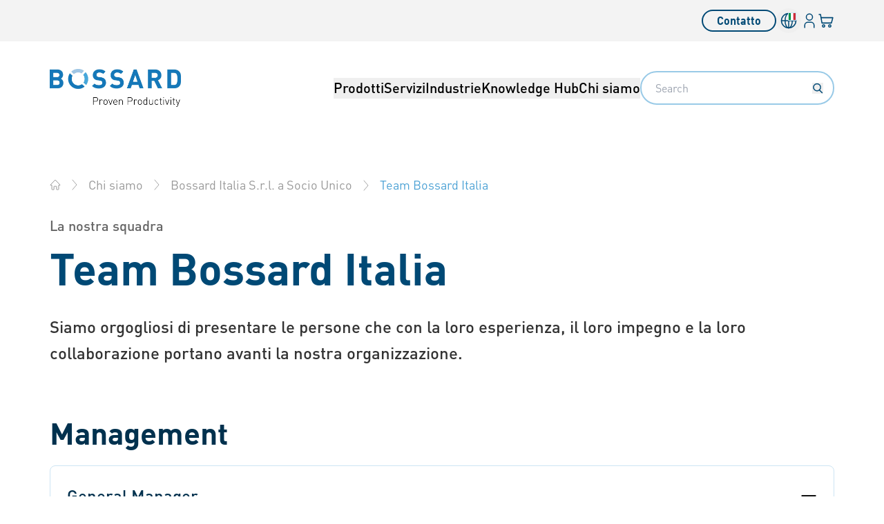

--- FILE ---
content_type: application/javascript; charset=UTF-8
request_url: https://www.bossard.com/_astro/url-utils.DX6Hhe8M.js
body_size: 10204
content:
let E=[],_=0;const P=4;let M=0,x=t=>{let e=[],s={get(){return s.lc||s.listen(()=>{})(),s.value},lc:0,listen(n){return s.lc=e.push(n),()=>{for(let o=_+P;o<E.length;)E[o]===n?E.splice(o,P):o+=P;let i=e.indexOf(n);~i&&(e.splice(i,1),--s.lc||s.off())}},notify(n,i){M++;let o=!E.length;for(let r of e)E.push(r,s.value,n,i);if(o){for(_=0;_<E.length;_+=P)E[_](E[_+1],E[_+2],E[_+3]);E.length=0}},off(){},set(n){let i=s.value;i!==n&&(s.value=n,s.notify(i))},subscribe(n){let i=s.listen(n);return n(s.value),i},value:t};return s};const Ie=5,U=6,H=10;let Re=(t,e,s,n)=>(t.events=t.events||{},t.events[s+H]||(t.events[s+H]=n(i=>{t.events[s].reduceRight((o,r)=>(r(o),o),{shared:{},...i})})),t.events[s]=t.events[s]||[],t.events[s].push(e),()=>{let i=t.events[s],o=i.indexOf(e);i.splice(o,1),i.length||(delete t.events[s],t.events[s+H](),delete t.events[s+H])}),ke=1e3,ye=(t,e)=>Re(t,n=>{let i=e(n);i&&t.events[U].push(i)},Ie,n=>{let i=t.listen;t.listen=(...r)=>(!t.lc&&!t.active&&(t.active=!0,n()),i(...r));let o=t.off;return t.events[U]=[],t.off=()=>{o(),setTimeout(()=>{if(t.active&&!t.lc){t.active=!1;for(let r of t.events[U])r();t.events[U]=[]}},ke)},()=>{t.listen=i,t.off=o}}),ve=(t,e,s)=>{Array.isArray(t)||(t=[t]);let n,i,o=()=>{if(i===M)return;i=M;let h=t.map(a=>a.get());if(!n||h.some((a,g)=>a!==n[g])){n=h;let a=e(...h);a&&a.then&&a.t?a.then(g=>{n===h&&r.set(g)}):(r.set(a),i=M)}},r=x(void 0),l=r.get;r.get=()=>(o(),l());let u=o;return ye(r,()=>{let h=t.map(a=>a.listen(u));return o(),()=>{for(let a of h)a()}}),r},R=(t,e)=>ve(t,e);const ot="eshop/register/",Ae="eshop/",rt="eshop/reset-password/",at="eshop/login/",ct="search/",lt="/checkout/order-information/",dt="/checkout/order-summary/",ut="/checkout/order-confirmation/",ht="/api/login/",we="/api/auth/refresh/",ae="/api/auth/check/",ft="/api/b2bunit/",Se="/api/auth/logout/",pt="/api/setPassword/",gt="/api/resetPassword/",Et="/api/[locale]/userProfile/",mt="/api/companyDetails/",Tt="/api/confirmEmail/",bt="/api/register/",_t="/api/cart/getCart/",It="/api/cart/getSavedCarts/",Rt="/api/cart/createCart/",kt="/api/cart/addProductToCart/",yt="/api/cart/editEntryInCart/",vt="/api/cart/removeProductFromCart/",At="/api/cart/updateArticleNote/",wt="/api/userType/",St="/api/cart/deliveryModes/",Lt="/api/cart/deleteCart/",Ct="/api/cart/emptyCart/",xt="/api/cart/saveCart/",Dt="/api/cart/restoreCart/",Ot="/api/cart/restoreRecentCart/",Pt="/api/cart/uploadExcel/",Ut="/api/cart/uploadCsv/",Ht="/api/cart/addDeliveryAddress/",Mt="/api/cart/submitOrder/",Nt="/api/cart/placeOrder/",Bt="/api/cart/changeCartCurrency/",$t="/api/punchout/requisition/",zt="/api/cart/simulate/",Vt="/api/payment/initialize/",Gt="/api/payment/finalizeAndPlaceOrder/",Ft="/api/admin/users/",Wt="/api/admin/deleteUser/",Kt="/api/admin/saveUser/",Yt="/api/orders/orders/",qt="/api/orders/orderHistoryDetails/",Xt="/api/orders/reorder/",jt="/api/customProductCode/getArticleNumberByCustomerProductCode/",Zt="/api/customProductCode/getCustomProductCodes/",Jt="/api/customProductCode/setCustomProductCodes/",Qt="/api/product/stockAvailability/",es="/api/product/priceInformation/",ts="/api/dataSheet/",ss="/api/printLabels/getPrintLabels/",ns="/api/printLabels/deletePrintLabel/",is="/api/printLabels/deleteAllPrintLabels/",os="/api/printLabels/downloadPrintLabelsPdf/",rs="/api/printLabels/uploadExcel/",as="/api/assets/exportExcel/",cs="/api/assets/exportPdf/",ls="/login/",ds="/cart/",us="/orders/",hs="/saved-carts/",fs="/preferred-assortment/",ps="/user-administration/",gs="/company-details/",Es="/print-labels/",ms="/api/getPreferredAssortment/",Ts="/api/addProductToPrintList/",bs="/api/addCartProductsToPrintList/",p=(()=>{if(typeof window<"u"&&localStorage.getItem("TOKEN_DEBUG")==="letmein")return!0})(),Le=80,V=()=>{if(typeof window<"u"){const t=localStorage.getItem("TOKEN_REFRESH_THRESHOLD");if(t){const e=parseInt(t,10);if(!isNaN(e)&&e>=1&&e<=99)return e}}return Le};V();const Ce=1e3,ie=1e4,xe=1e4,A="token_refresh_lock",De=1e3,Oe="token_refresh_channel",w={REFRESH_STARTED:"REFRESH_STARTED",REFRESH_COMPLETED:"REFRESH_COMPLETED",LOGOUT:"LOGOUT"},Pe={EXPIRED_JWT:"ExpiredJwtTokenError"};class Ue{tabId;broadcastChannel=null;eventHandler=null;constructor(){this.tabId=this.generateTabId(),this.initializeBroadcastChannel()}generateTabId(){const e=Date.now(),s=Math.random().toString(36).substring(2,9);return`tab_${e}_${s}`}initializeBroadcastChannel(){if(!(typeof window>"u"||!("BroadcastChannel"in window)))try{this.broadcastChannel=new BroadcastChannel(Oe),this.broadcastChannel.onmessage=e=>{this.eventHandler&&this.eventHandler(e.data)}}catch{}}setEventHandler(e){this.eventHandler=e}getTabId(){return this.tabId}async executeWithLock(e){if(!this.isWebLocksAvailable())return e();try{let s;return await navigator.locks.request(A,{mode:"exclusive",signal:AbortSignal.timeout(xe)},async n=>{if(!n)return;this.broadcast(w.REFRESH_STARTED),s=await e();const i=typeof s=="object"&&s!==null&&"success"in s?s.success:!!s;this.broadcast(w.REFRESH_COMPLETED,!!i)}),s}catch(s){throw this.isTimeoutError(s)?new Error("Lock acquisition timeout"):s}}async broadcastLogout(){this.broadcast(w.LOGOUT)}isWebLocksAvailable(){return typeof navigator<"u"&&"locks"in navigator}isTimeoutError(e){return e instanceof DOMException?e instanceof DOMException&&e.name==="AbortError":!1}broadcast(e,s){if(this.broadcastChannel)try{const n={type:e,tabId:this.tabId,success:s,timestamp:Date.now()};this.broadcastChannel.postMessage(n)}catch{}}async queryLockState(){if(!this.isWebLocksAvailable())return{held:!1,pending:0};try{const e=await navigator.locks.query(),s=e?.held?.filter(i=>i.name===A),n=e?.pending?.filter(i=>i.name===A);return{held:(s?.length??0)>0,pending:n?.length??0}}catch{return{held:!1,pending:0}}}cleanup(){this.broadcastChannel&&(this.broadcastChannel.close(),this.broadcastChannel=null)}}const T=x({}),j=t=>{const e=T.get();T.set({...e,...t,lastRefreshed:Date.now()})},He=()=>{T.set({})},J=()=>{const t=T.get();return t.exp?Math.floor(Date.now()/1e3)>=t.exp:!0},G=(t=80)=>{const e=T.get();if(!e.exp||!e.iat)return!1;const s=Math.floor(Date.now()/1e3);if(s>=e.exp)return!0;const n=e.exp-e.iat;return(s-e.iat)/n*100>=t},ce=(t=80)=>{const e=T.get();if(!e.exp||!e.iat||G(t))return null;const s=e.exp-e.iat,n=e.iat+s*t/100,i=Math.floor(Date.now()/1e3);return Math.max(0,n-i)};class C{static validateCurrentToken(){const e=T.get();if(e.exp&&e.iat){const s=J(),n=V(),i=G(n);return{isValid:!s,needsRefresh:i,token:null,decodedToken:null}}return{isValid:!1,needsRefresh:!0,token:null,decodedToken:null}}static isExpiredTokenError(e){return!e?.errors||!Array.isArray(e.errors)?!1:e.errors.some(s=>s?.type===Pe.EXPIRED_JWT)}static isExpired(e){return Math.floor(Date.now()/1e3)>=e.exp}static getTimeUntilRefreshNeeded(){return ce()}}const L=()=>{if(typeof window<"u"){const t=sessionStorage.getItem("tabId");return localStorage.getItem("WEB_LOCK_HOLDER")===t}return!1},Me=t=>{typeof window<"u"&&t>=1&&t<=99&&(localStorage.setItem("TOKEN_REFRESH_THRESHOLD",t.toString()),window.dispatchEvent(new CustomEvent("tokenThresholdChanged",{detail:t})))},oe=t=>{if(typeof window<"u"){const e=sessionStorage.getItem("tabId");if(!e)return;t?localStorage.setItem("WEB_LOCK_HOLDER",e):localStorage.getItem("WEB_LOCK_HOLDER")===e&&localStorage.removeItem("WEB_LOCK_HOLDER"),window.dispatchEvent(new CustomEvent("webLockStateChanged",{detail:t}))}},Ne=()=>typeof window<"u"?localStorage.getItem("WEB_LOCK_HOLDER")!==null:!1;class S{static instance=null;debugElement=null;updateInterval=null;refreshStartTime=null;isRefreshing=!1;currentThreshold=V();refreshErrorCount=0;isHoldingTestLock=!1;constructor(){p&&typeof window<"u"&&(sessionStorage.getItem("tabId")||sessionStorage.setItem("tabId",`tab_${Date.now()}_${Math.random().toString(36).substring(2,9)}`),this.initializeDebugDisplay(),this.startUpdateLoop(),window.addEventListener("tokenThresholdChanged",e=>{const s=e;this.currentThreshold=s.detail,this.updateDebugInfo()}),window.addEventListener("storage",e=>{e.key==="WEB_LOCK_HOLDER"&&this.updateDebugInfo()}),window.addEventListener("webLockStateChanged",e=>{const s=e;L()===s.detail&&(s.detail?this.acquireTestLock():this.releaseTestLock())}),L()?this.acquireTestLock():this.isHoldingTestLock=!1)}static getInstance(){return this.instance||(this.instance=new S),this.instance}initializeDebugDisplay(){this.debugElement=document.createElement("div"),this.debugElement.id="token-debug-overlay",this.debugElement.style.cssText=`
			position: fixed;
			bottom: 10px;
			right: 10px;
			background: rgba(0, 0, 0, 0.95);
			color: #00ff00;
			font-family: 'Courier New', monospace;
			font-size: 12px;
			padding: 15px;
			border-radius: 8px;
			z-index: 999999;
			min-width: 350px;
			max-width: 400px;
			max-height: 80vh;
			overflow-y: auto;
			box-shadow: 0 4px 6px rgba(0, 0, 0, 0.5);
			border: 1px solid #00ff00;
			display: block;
		`,this.debugElement.innerHTML='<div style="color: #00ff00; padding: 20px;">Loading token info...</div>',document.body?document.body.appendChild(this.debugElement):document.addEventListener("DOMContentLoaded",()=>{this.debugElement&&document.body&&document.body.appendChild(this.debugElement)})}startUpdateLoop(){this.updateDebugInfo(),this.updateInterval=setInterval(()=>{this.updateDebugInfo()},De)}async updateDebugInfo(){if(!(!this.debugElement||!p))try{const e=T.get(),s=e.exp,n=e.iat,i=s&&n?{exp:s,iat:n}:null;let o={held:!1,pending:0};try{if(typeof navigator<"u"&&"locks"in navigator){const c=await navigator.locks.query(),d=c.held?.filter(m=>m.name===A)??[],f=c.pending?.filter(m=>m.name===A)??[];o={held:d.length>0,pending:f.length}}}catch(c){console.error("Error getting lock state",c)}let r=`
			<div style="margin-top: 25px;">
				<div style="color: #00ff00; font-weight: bold; margin-bottom: 10px; border-bottom: 1px solid #00ff00; padding-bottom: 5px;">
					🔍 TOKEN DEBUG MODE
				</div>
		`;if(!i)r+=`
				<div style="color: #ff6666;">❌ No token metadata found</div>
			`;else{const c=Math.floor(Date.now()/1e3),d=Math.max(0,i.exp-c),f=G(),m=J(),k=this.currentThreshold,K=i.exp-i.iat,Y=Math.floor(Date.now()/1e3)-i.iat,q=Math.min(100,Math.round(Y/K*100));let y="#00ff00";m?y="#ff0000":f?y="#ffaa00":q>60&&(y="#ffff00");const fe=Math.max(0,Math.floor(d/3600)),pe=Math.max(0,Math.floor(d%3600/60)),ge=Math.max(0,Math.floor(d%60)),v=X=>X<10?`0${X}`:`${X}`,Ee=m?"00:00:00":`${v(fe)}:${v(pe)}:${v(ge)}`,ne=ce(k),O=ne!==null?ne:0,me=Math.max(0,Math.floor(O/3600)),Te=Math.max(0,Math.floor(O%3600/60)),be=Math.max(0,Math.floor(O%60)),_e=f||O===0?"NOW":`${v(me)}:${v(Te)}:${v(be)}`;r+=`
				<div style="margin: 5px 0;">
					<strong>Token Status:</strong>
					<span style="color: ${y}">
						${m?"❌ EXPIRED":f?"⚠️ NEEDS REFRESH":"✅ VALID"}
					</span>
				</div>
				
				<div style="margin: 10px 0; padding: 10px; background: rgba(0,0,0,0.5); border: 1px solid ${y}; border-radius: 5px;">
					<div style="display: flex; justify-content: space-between; align-items: center;">
						<div>
							<div style="font-size: 10px; color: #888; margin-bottom: 5px;">TIME TO EXPIRY</div>
							<div style="font-size: 24px; font-weight: bold; color: ${d<300?"#ff6666":"#66ff66"}; font-family: monospace;">
								⏱️ ${Ee}
							</div>
						</div>
						<div style="text-align: right;">
							<div style="font-size: 10px; color: #888; margin-bottom: 5px;">REFRESH IN</div>
							<div style="font-size: 18px; color: ${f?"#ffaa00":"#66ff66"}; font-family: monospace;">
								${_e}
							</div>
						</div>
					</div>
				</div>
				
				<div style="margin: 10px 0;">
					<div style="display: flex; justify-content: space-between; margin-bottom: 5px;">
						<strong>Lifetime:</strong>
						<span style="color: ${y}; font-family: monospace;">${q}% used</span>
					</div>
					<div style="background: #111; border: 1px solid #333; height: 24px; border-radius: 3px; overflow: hidden; position: relative;">
						<div style="
							background: linear-gradient(90deg, #00ff00 0%, #ffff00 60%, #ffaa00 80%, #ff0000 100%);
							height: 100%;
							width: ${q}%;
							transition: width 1s;
						"></div>
						<div style="
							position: absolute;
							left: ${k}%;
							top: 0;
							width: 2px;
							height: 100%;
							background: #fff;
							opacity: 0.5;
						"></div>
						<div style="
							position: absolute;
							left: ${k}%;
							top: -18px;
							font-size: 10px;
							color: #888;
							transform: translateX(-50%);
						">↓ ${k}%</div>
					</div>
				</div>
				
				<div style="margin: 5px 0;">
					<strong>User:</strong> ${e.userName||"Unknown"}
				</div>
			`}const l=L(),u=Ne(),h=this.isHoldingTestLock,a=l||!u;if(r+=`
			<div style="margin-top: 15px; border-top: 1px solid #00ff00; padding-top: 10px;">
				<strong>🔒 Web Lock State:</strong>
				<div style="margin: 5px 0;">
					<span style="color: ${o.held?"#ffaa00":"#66ff66"}">
						${o.held?"🔒 LOCKED":"🔓 AVAILABLE"}
					</span>
					${h?'<span style="color: #ffaa00; margin-left: 10px;">(by this tab)</span>':u&&!l?'<span style="color: #888; margin-left: 10px;">(by another tab)</span>':""}
					${o.pending>0?`
						<span style="color: #ffaa00; margin-left: 10px;">
							⏳ ${o.pending} tab(s) waiting
						</span>
					`:""}
				</div>
				
				<div style="margin-top: 10px; padding: 10px; background: ${l?"rgba(255, 170, 0, 0.1)":u?"rgba(128, 128, 128, 0.1)":"rgba(0, 255, 0, 0.1)"}; border: 1px solid ${l?"#ffaa00":u?"#888":"#00ff00"}; border-radius: 5px;">
					<div style="display: flex; align-items: center; justify-content: space-between;">
						<strong style="color: ${l?"#ffaa00":u?"#888":"#00ff00"};">Test Lock:</strong>
						<button 
							id="lock-toggle-btn"
							style="
								background: ${l?"#ff6666":a?"#66ff66":"#444"};
								color: ${a?"#000":"#888"};
								border: none;
								padding: 5px 15px;
								border-radius: 3px;
								cursor: ${a?"pointer":"not-allowed"};
								font-weight: bold;
								font-size: 12px;
								opacity: ${a?"1":"0.5"};
							"
							${a?"":"disabled"}
						>
							${l?"RELEASE LOCK":u?"LOCKED":"HOLD LOCK"}
						</button>
					</div>
					<div style="font-size: 10px; color: #888; margin-top: 5px;">
						${h&&!l?"Releasing lock...":l?"This tab is holding the lock - other tabs will queue":u?"Another tab is holding the lock - wait for it to release":"Click to hold the lock and block other tabs"}
					</div>
				</div>
			</div>
		`,this.refreshErrorCount>0){const c=this.refreshErrorCount>=3?"#ff0000":"#ffaa00";r+=`
				<div style="margin-top: 10px; padding: 10px; border: 2px solid ${c}; background: rgba(255, 0, 0, 0.1); border-radius: 5px;">
					<strong style="color: ${c};">⚠️ Refresh Errors: ${this.refreshErrorCount}/5</strong>
					<div style="font-size: 10px; color: #ff6666; margin-top: 5px;">
						${this.refreshErrorCount>=5?"AUTO-LOGOUT TRIGGERED!":`Will auto-logout after ${5-this.refreshErrorCount} more error(s)`}
					</div>
				</div>
			`}if(this.isRefreshing&&this.refreshStartTime){const c=Math.floor((Date.now()-this.refreshStartTime)/1e3),d=5,f=Math.max(0,d-c),m=Math.min(100,c/d*100),k=Math.floor(f/60),K=f%60,Y=`${k.toString().padStart(2,"0")}:${K.toString().padStart(2,"0")}`;r+=`
				<div style="margin-top: 15px; border: 2px solid #ffaa00; padding: 10px; background: rgba(255, 170, 0, 0.1); border-radius: 5px;">
					<div style="display: flex; justify-content: space-between; align-items: center; margin-bottom: 10px;">
						<strong style="color: #ffaa00; font-size: 14px;">🔄 REFRESHING TOKEN...</strong>
						<div style="text-align: right;">
							<div style="font-size: 20px; color: #ffaa00; font-weight: bold; font-family: monospace;">
								${Y}
							</div>
							<div style="font-size: 10px; color: #888;">remaining</div>
						</div>
					</div>
					<div style="background: #222; border: 1px solid #444; height: 12px; border-radius: 6px; overflow: hidden;">
						<div style="
							background: linear-gradient(90deg, #ffaa00, #ff8800);
							height: 100%;
							width: ${m}%;
							transition: width 1s linear;
							box-shadow: 0 0 10px rgba(255, 170, 0, 0.5);
						"></div>
					</div>
					<div style="display: flex; justify-content: space-between; margin-top: 5px; font-size: 11px; color: #888;">
						<span>Elapsed: ${c}s</span>
						<span>${Math.round(m)}%</span>
						<span>Est: 5s</span>
					</div>
				</div>
			`}const g=this.currentThreshold;r+=`
			<div style="margin-top: 15px; border-top: 1px solid #00ff00; padding-top: 10px;">
				<strong>⚙️ Refresh Threshold:</strong>
				<div style="display: flex; align-items: center; margin-top: 10px;">
					<input 
						type="range" 
						min="1" 
						max="99" 
						value="${g}" 
						id="threshold-slider"
						style="flex: 1; margin-right: 10px;"
					>
					<input 
						type="number" 
						min="1" 
						max="99" 
						value="${g}" 
						id="threshold-input"
						style="width: 50px; background: #222; border: 1px solid #00ff00; color: #00ff00; padding: 2px 5px; text-align: center;"
					>
					<span style="color: #888; margin-left: 5px;">%</span>
				</div>
				<div style="font-size: 10px; color: #666; margin-top: 5px;">
					Refresh when ${g}% of token lifetime has passed
				</div>
			</div>
		`;const ee=sessionStorage.getItem("tabId")||"unknown";for(r+=`
			<div style="margin-top: 10px; color: #888; font-size: 10px;">
				Tab ID: ${ee.substring(0,20)}...
			</div>
		`,r+="</div>";this.debugElement.firstChild;)this.debugElement.removeChild(this.debugElement.firstChild);const D=document.createElement("button");D.textContent="×",D.style.cssText=`
			position: absolute;
			top: 5px;
			right: 10px;
			background: transparent;
			color: #ff0000;
			border: none;
			font-size: 20px;
			cursor: pointer;
			padding: 0;
			z-index: 1;
		`,D.onclick=()=>this.hideDebugDisplay(),this.debugElement.appendChild(D);const te=document.createElement("div");te.innerHTML=r,this.debugElement.appendChild(te);const F=this.debugElement.querySelector("#threshold-slider"),W=this.debugElement.querySelector("#threshold-input");if(F&&W){const c=d=>{const f=parseInt(d,10);!isNaN(f)&&f>=1&&f<=99&&(F.value=d,W.value=d,Me(f),this.currentThreshold=f)};F.addEventListener("input",d=>{c(d.target.value)}),W.addEventListener("change",d=>{c(d.target.value)})}const se=this.debugElement.querySelector("#lock-toggle-btn");se&&se.addEventListener("click",()=>{const c=L();oe(!c)})}catch(e){console.error("TokenDebugger error:",e),this.debugElement&&(this.debugElement.innerHTML=`
					<div style="color: #ff0000; padding: 20px;">
						Error updating debug info: ${e instanceof Error?e.message:String(e)}
					</div>
				`)}}markRefreshStarted(){p&&(this.isRefreshing=!0,this.refreshStartTime=Date.now())}markRefreshCompleted(e){p&&(this.isRefreshing=!1,this.refreshStartTime=null,e&&(this.refreshErrorCount=0),this.updateDebugInfo())}setRefreshErrorCount(e){p&&(this.refreshErrorCount=e,this.updateDebugInfo())}async acquireTestLock(){if(!(typeof navigator>"u"||!("locks"in navigator))&&!this.isHoldingTestLock)try{this.isHoldingTestLock=!0,this.updateDebugInfo(),navigator.locks.request(A,{mode:"exclusive"},async e=>{e&&(this.updateDebugInfo(),await new Promise(s=>{window.__releaseLock=s}),this.isHoldingTestLock=!1,this.updateDebugInfo())})}catch(e){console.error("Error acquiring test lock",e),this.isHoldingTestLock=!1,this.updateDebugInfo()}}releaseTestLock(){const e=window;typeof e.__releaseLock=="function"?(e.__releaseLock(),delete e.__releaseLock,this.isHoldingTestLock=!1,this.updateDebugInfo(),setTimeout(()=>this.updateDebugInfo(),100)):(this.isHoldingTestLock=!1,this.updateDebugInfo())}hideDebugDisplay(){this.debugElement&&(this.debugElement.style.display="none"),this.updateInterval&&(clearInterval(this.updateInterval),this.updateInterval=null),L()&&oe(!1),localStorage.removeItem("TOKEN_DEBUG")}}p&&typeof window<"u"&&(S.getInstance(),sessionStorage.getItem("tabId")||sessionStorage.setItem("tabId",`tab_${Date.now()}_${Math.random().toString(36).substring(2,9)}`),console.log(`
		%c🔧 TOKEN DEBUG MODE ENABLED 🔧
		%c• Visual overlay in bottom-right corner
		• Watch lock state across multiple tabs
		• To disable: localStorage.removeItem('TOKEN_DEBUG')
	`,"background: #00ff00; color: #000; padding: 5px; font-weight: bold;","background: #000; color: #00ff00; padding: 5px;"));class Be{isTabActive=!0;callbacks=new Set;constructor(){this.setupListeners()}setupListeners(){typeof window>"u"||(document.addEventListener("visibilitychange",()=>{this.updateVisibility(!document.hidden)}),window.addEventListener("focus",()=>{this.updateVisibility(!0)}),window.addEventListener("blur",()=>{this.updateVisibility(!1)}))}updateVisibility(e){this.isTabActive!==e&&(this.isTabActive=e,this.callbacks.forEach(s=>s(e)))}onVisibilityChange(e){return this.callbacks.add(e),()=>this.callbacks.delete(e)}isActive(){return this.isTabActive}destroy(){this.callbacks.clear()}}class $e{checkInterval=null;visibilityManager;refreshCallback;unsubscribeVisibility=null;constructor(e){this.refreshCallback=e,this.visibilityManager=new Be,this.setupVisibilityHandling(),this.start()}setupVisibilityHandling(){this.unsubscribeVisibility=this.visibilityManager.onVisibilityChange(e=>{e&&this.checkToken()})}start(){typeof window>"u"||(p&&console.log("[BackgroundTokenChecker] Starting with interval:",ie),this.checkInterval=setInterval(()=>{this.visibilityManager.isActive()&&this.checkToken()},ie),this.checkToken())}async checkToken(){if(this.visibilityManager.isActive())try{const e=J(),s=V(),n=G(s);p&&console.log("[BackgroundTokenChecker] Check:",{expired:e,needsRefresh:n,threshold:s}),(e||n)&&(p&&console.log("[BackgroundTokenChecker] Triggering refresh"),await this.refreshCallback())}catch(e){p&&console.error("[BackgroundTokenChecker] Error during check:",e)}}stop(){this.checkInterval&&(clearInterval(this.checkInterval),this.checkInterval=null),this.unsubscribeVisibility&&(this.unsubscribeVisibility(),this.unsubscribeVisibility=null),this.visibilityManager.destroy()}}const N=t=>t?.includes("ROLE_B2BADMINGROUP")??!1,B=t=>t?.includes("ROLE_B2BREADONLYGROUP")??!1;async function ze(){try{const t=await fetch(we,{method:"POST",headers:{"Content-Type":"application/json"}});if(t.status===200){const e=await t.json();return z({name:e.full_user_name,email:e.sub,isAdmin:N(e.authorities),isReadOnly:B(e.authorities)}),j({exp:e.exp,iat:e.iat,userName:e.full_user_name,userEmail:e.sub}),{user:{name:e.full_user_name,email:e.sub,isAdmin:N(e.authorities),isReadOnly:B(e.authorities)},isValid:!0}}else{if(t.status===204)return{isValid:!0};if(t.status===401){const s=await(await fetch(ae,{method:"GET",headers:{"Content-Type":"application/json"}})).json(),n=Math.floor(Date.now()/1e3);if(s.exp&&n<s.exp){const i={name:s.full_user_name,email:s.sub,isAdmin:N(s.authorities),isReadOnly:B(s.authorities)};return z(i),j({exp:s.exp,iat:s.iat,userName:i.name,userEmail:i.email}),{user:i,isValid:!0}}return typeof window<"u"&&window.dispatchEvent(new Event("logout")),{isValid:!1}}}}catch(t){console.error("Error refreshing token:",t)}return{isValid:!1}}class Ve{coordinator;debugger=null;constructor(e){this.coordinator=e,p&&(this.debugger=S.getInstance())}isTokenInvalid(e){const s=e||C.validateCurrentToken();return!s.isValid||s.decodedToken!==null&&C.isExpired(s.decodedToken)}async refreshToken(e=!1){try{const s=e||this.isTokenInvalid(),n=await this.coordinator.executeWithLock(async()=>{const o=C.validateCurrentToken();return o.isValid&&!o.needsRefresh?{success:!0,isExpiredRefreshToken:!1}:this.performRefresh()});if(typeof n=="object"&&"isExpiredRefreshToken"in n)return{success:n.success,shouldCountError:s&&!n.success,isExpiredRefreshToken:n.isExpiredRefreshToken};const i=n===!0;return{success:i,shouldCountError:s&&!i}}catch(s){return console.error("Error refreshing token",s),{success:!1,shouldCountError:e}}}async performRefresh(){try{this.debugger?.markRefreshStarted();const s=(await ze()).isValid;return this.debugger?.markRefreshCompleted(s),{success:s,isExpiredRefreshToken:!1}}catch(e){return console.error("Error performing refresh",e),this.debugger?.markRefreshCompleted(!1),{success:!1,isExpiredRefreshToken:!1}}}}class Ge{consecutiveErrors=0;maxErrors;onLogout;constructor(e={}){this.maxErrors=e.maxErrors??5,this.onLogout=e.onLogout}handleRefreshError(e){e&&(this.consecutiveErrors++,this.updateDebugger(),this.consecutiveErrors>=this.maxErrors&&this.performLogout())}resetErrors(){this.consecutiveErrors=0,this.updateDebugger()}updateDebugger(){const e=S.getInstance();e&&"setRefreshErrorCount"in e&&e.setRefreshErrorCount(this.consecutiveErrors)}async performLogout(){try{this.consecutiveErrors=0,this.onLogout&&this.onLogout(),await he()}catch{}this.redirectToLogin()}redirectToLogin(){if(typeof window>"u")return;const s=window.location.pathname.split("/")[1];window.location.href=`/${s}/eshop/login/?returnUrl=${encodeURIComponent(window.location.pathname)}`}forceLogout(){this.consecutiveErrors=0,this.performLogout()}getErrorCount(){return this.consecutiveErrors}}async function Fe(){try{const e=await(await fetch(ae,{method:"GET",headers:{"Content-Type":"application/json"}})).json(),s=Math.floor(Date.now()/1e3);if(e.exp&&s<e.exp){const n={name:e.full_user_name,email:e.sub,isAdmin:N(e.authorities),isReadOnly:B(e.authorities)};return z(n),j({exp:e.exp,iat:e.iat,userName:n.name,userEmail:n.email}),{user:n,isValid:!0}}}catch(t){console.error("Error checking token:",t)}return{isValid:!1}}class Q{static instance;lastTokenCheck=0;hasInitialized=!1;initializationPromise=null;coordinator;refreshManager;errorHandler;backgroundChecker;constructor(){this.coordinator=new Ue,this.refreshManager=new Ve(this.coordinator),this.errorHandler=new Ge({onLogout:()=>this.destroy()}),this.backgroundChecker=new $e(()=>this.refreshToken()),this.setupEventHandlers(),this.initializationPromise=this.initializeAuthState(),p&&S.getInstance()}static getInstance(){return this.instance||(this.instance=new Q),this.instance}setupEventHandlers(){this.coordinator.setEventHandler(e=>{const{type:s,tabId:n}=e;n!==this.coordinator.getTabId()&&(s===w.REFRESH_STARTED||s===w.REFRESH_COMPLETED&&(this.lastTokenCheck=0),s===w.LOGOUT&&window.dispatchEvent(new Event("cross-tab-logout")))})}async initializeAuthState(){if(!this.isClientSide())return!1;if(this.hasInitialized)return this.isUserAuthenticated();let e=!1;try{(await Fe()).isValid&&(e=!0)}catch(s){console.error("Failed to initialize auth state:",s)}return this.hasInitialized=!0,e}async ensureValidToken(){if(!this.isClientSide()||(this.hasInitialized||await this.initializeAuthState(),!this.isUserAuthenticated())||!this.shouldCheck())return!0;const e=C.validateCurrentToken();return e.isValid?e.needsRefresh?this.refreshToken():!0:this.refreshToken(!0)}async forceRefresh(){return!this.isClientSide()||(this.hasInitialized||await this.initializeAuthState(),!this.isUserAuthenticated())?!1:this.refreshToken(!0)}isExpiredTokenError(e){return C.isExpiredTokenError(e)}async refreshToken(e=!1){if(!this.isUserAuthenticated())return!1;const s=await this.refreshManager.refreshToken(e);return s.isExpiredRefreshToken?(this.errorHandler.forceLogout(),!1):(s.success?(this.errorHandler.resetErrors(),this.lastTokenCheck=0):s.shouldCountError?this.errorHandler.handleRefreshError(!0):this.errorHandler.handleRefreshError(!1),s.success)}isClientSide(){return typeof window<"u"}isUserAuthenticated(){if(!this.isClientSide())return!1;const e=T.get();return!!(e.exp&&e.iat)}shouldCheck(){const e=Date.now();return e-this.lastTokenCheck<Ce?!1:(this.lastTokenCheck=e,!0)}destroy(){this.backgroundChecker.stop()}async checkIsAuthenticated(){return this.initializationPromise?await this.initializationPromise:this.hasInitialized?this.isUserAuthenticated():await this.initializeAuthState()}broadcastLogout(){this.coordinator.broadcastLogout()}}const $=Q.getInstance(),We=["ch-de","ch-fr","ch-en","ch-it"],I=x(null),_s=t=>{const{baseSiteIds:e={},locale:s,country:n}=t,i=n?`${s}-${n}`:s,o=e[i],r=s?.split("-").slice(1).join("_");I.set({...t,baseSiteId:o,language:r})},le=()=>I.get()?.locale||"",Ke=()=>I.get()?.baseSiteId||"",Ye=()=>I.get()?.language||"",Is=()=>We.includes(le()),Z=()=>I.get()?.initialized||!1,Rs=t=>I.set({...I.get(),initialized:t}),qe="X-Base-Site-Id",Xe="X-BOS-Language",je="X-B2B-Unit-Id",Ze="X-BOS-Locale",Je=async(t=3e3)=>{const e=Date.now();for(;!Z()&&Date.now()-e<t;)await new Promise(n=>setTimeout(n,10));const s=Z();return s||console.warn("[apiFetch] Globalization data not ready after",t,"ms"),s},Qe=async(t,e="GET",s,n)=>{await Je(),await $.ensureValidToken();const i=Ke(),o=Ye(),r=le(),l=tt.get();(!i||!o)&&console.warn("[apiFetch] Missing critical headers:",{baseSiteId:i,language:o,locale:r,b2bUnitId:l,url:t,initialized:Z()});const u={method:e,headers:{...s instanceof FormData?{}:{"Content-Type":"application/json"},[qe]:i,[Xe]:o,[Ze]:r,[je]:l}};s&&(u.body=s),n&&(u.signal=n);const h=await fetch(t,u);if(h.status===400){const a=h.clone();try{const g=await a.json();if($.isExpiredTokenError(g.error))return await $.forceRefresh()?await fetch(t,u):(console.error("[apiFetch] Token refresh failed, logging out user..."),await he(),h)}catch(g){console.error("[apiFetch] Error checking for expired token:",g)}}return h},de=x(!1),b=x(null),ks=R(b,t=>t?.isAdmin??!1),ys=R(b,t=>t?.isReadOnly??!1),vs=R(b,t=>!!t?.b2bUnitId),et=R(b,t=>t?.name||t?.email||""),As=R(b,t=>t?.email||""),ws=R(et,t=>t?.[0]?.toUpperCase()||""),tt=R(b,t=>t?.b2bUnitId||""),z=t=>{const e=b.get();b.set({...e||{isAdmin:!1,isReadOnly:!1,b2bUnitId:""},...t})},st=()=>{if(typeof window<"u"){const t=window.localStorage.getItem("selectedB2BUnit");t&&ue(t)}},ue=t=>{z({b2bUnitId:t})},nt=()=>{window.localStorage.removeItem("cartId"),window.localStorage.removeItem("currentCart"),window.localStorage.removeItem("selectedB2BUnit"),ue(""),de.set(!1),b.set(null),He()},he=async()=>{try{(await Qe(Se,"POST")).ok||console.warn("Backend logout failed, but local state cleared")}catch(t){console.error("Error during logout:",t)}$.broadcastLogout(),it(),window.dispatchEvent(new Event("cart-updated"))},it=()=>{window.dispatchEvent(new Event("logout-completed")),nt();const e=window.location.pathname.split("/")[1];window.location.href=`/${e}/eshop/login/?returnUrl=${encodeURIComponent(window.location.pathname)}`},Ss=async()=>(de.set(!0),st(),!0),re=t=>{if(!t)return"";const e={ä:"ae",ö:"oe",ü:"ue",ß:"ss",Ä:"Ae",Ö:"Oe",Ü:"Ue",ą:"a",Ą:"A",ć:"c",Ć:"C",ę:"e",Ę:"E",ł:"l",Ł:"L",ń:"n",Ń:"N",ó:"o",Ó:"O",ś:"s",Ś:"S",ź:"z",Ź:"Z",ż:"z",Ż:"Z",á:"a",Á:"A",é:"e",É:"E",í:"i",Í:"I",ú:"u",Ú:"U",ñ:"n",Ñ:"N",à:"a",â:"a",ã:"a",å:"a",æ:"ae",è:"e",ê:"e",ë:"e",ì:"i",î:"i",ï:"i",ò:"o",ô:"o",õ:"o",ø:"o",ù:"u",û:"u",ç:"c",œ:"oe",Œ:"Oe",Æ:"Ae",č:"c",Č:"C",ď:"d",Ď:"D",ě:"e",Ě:"E",ň:"n",Ň:"N",ř:"r",Ř:"R",š:"s",Š:"S",ť:"t",Ť:"T",ů:"u",Ů:"U",ý:"y",Ý:"Y",ž:"z",Ž:"Z",đ:"d",Đ:"D",ı:"i",İ:"I",ş:"s",Ş:"S",ţ:"t",Ţ:"T"};return t.toLowerCase().replace(/[ąćęłńóśźżäöüßÄÖÜàáâãåæèéêëìíîïòóôõøùúûüçñčďěňřšťůýžđışţœŒĄÆĆĘŁŃÓŚŹŻÁÉÍÓÚÜÑČĎĚŇŘŠŤŮÝŽĐIŞŢ]/g,s=>e[s]||s).normalize("NFD").replace(/[\u0300-\u036f]/g,"").replace(/([^\w\s]+|\s+)/g,"-").replace(/-{2,}/g,"-").replace(/^-+|-+$/g,"").replace(/[^a-zA-Z0-9.-]/g,"")},Ls=t=>t.replace(/&/g,"&amp;").replace(/</g,"&lt;").replace(/>/g,"&gt;").replace(/"/g,"&quot;").replace(/'/g,"&apos;"),Cs=(t,e,s,n,i,o,r)=>{const l=["cn-zh-cn","tw-zh-tw","kr-ko"].includes(t),u=re(l?e:i).toLowerCase(),h=re(l?s:o).toLowerCase(),a=`${u}/${h}`;return`/${t}/${Ae}${r?`country/${r}/`:""}${a}/p/${n}/`},xs=(t,e)=>`/${t}${e?`/eshop/country/${e}`:"/eshop"}`,Ds=t=>t.startsWith("/global-en/eshop/country/");export{tt as $,Et as A,ue as B,ft as C,Ds as D,Ae as E,ht as F,ot as G,Ot as H,pt as I,Zt as J,Rt as K,wt as L,zt as M,vt as N,yt as O,At as P,bs as Q,Ct as R,$t as S,Ls as T,xt as U,Dt as V,Jt as W,Cs as X,Ye as Y,rs as Z,os as _,Qe as a,le as a0,Ke as a1,je as a2,Ze as a3,Xe as a4,qe as a5,is as a6,ns as a7,ss as a8,Pt as a9,ms as aA,Nt as aB,ut as aC,dt as aD,Vt as aE,Gt as aF,_s as aG,$ as aH,Ss as aI,Rs as aJ,vs as aK,Ut as aa,lt as ab,jt as ac,Qt as ad,es as ae,Bt as af,kt as ag,Is as ah,ys as ai,Kt as aj,Wt as ak,Ft as al,ts as am,Xt as an,Yt as ao,as as ap,cs as aq,qt as ar,Ht as as,St as at,ls as au,ds as av,Mt as aw,It as ax,Lt as ay,Ts as az,b,mt as c,ct as d,rt as e,z as f,et as g,ks as h,de as i,us as j,hs as k,he as l,fs as m,ps as n,gs as o,Es as p,xs as q,ze as r,_t as s,ws as t,As as u,at as v,it as w,Tt as x,bt as y,gt as z};
